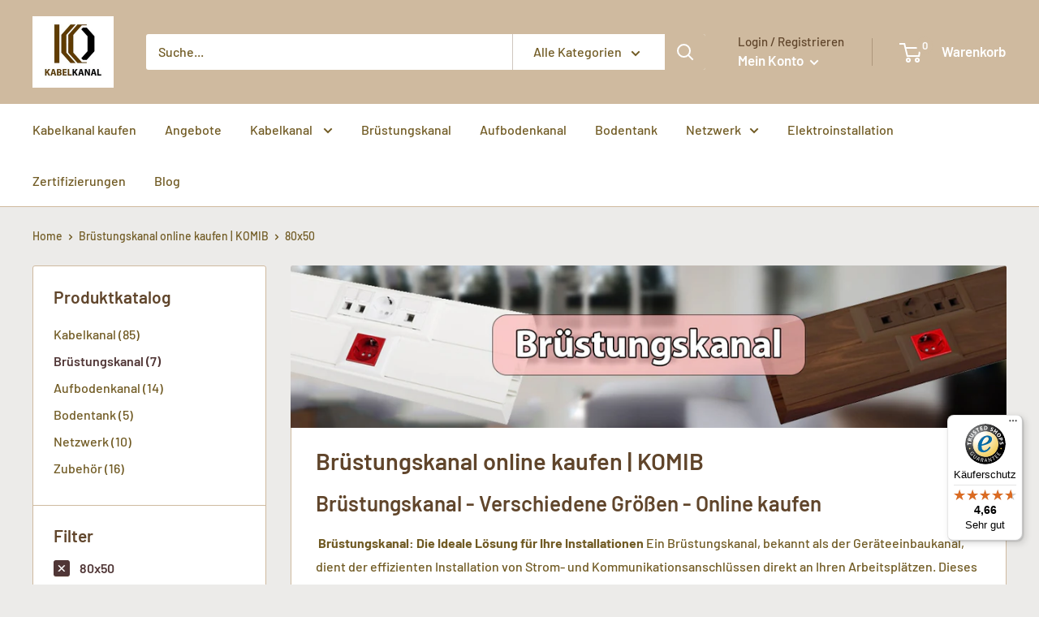

--- FILE ---
content_type: text/javascript
request_url: https://widgets.trustedshops.com/js/XAE9964BF6E06F928202D78F010A6133B.js
body_size: 1344
content:
((e,t)=>{const a={shopInfo:{tsId:"XAE9964BF6E06F928202D78F010A6133B",name:"kabelkanal-kaufen.de",url:"kabelkanal-kaufen.de",language:"de",targetMarket:"DEU",ratingVariant:"WIDGET",eTrustedIds:{accountId:"acc-492bf87d-c99e-453b-b31a-0c4fe03f701c",channelId:"chl-d6649aee-08e6-4c1e-9189-afdcc4239821"},buyerProtection:{certificateType:"CLASSIC",certificateState:"PRODUCTION",mainProtectionCurrency:"EUR",classicProtectionAmount:100,maxProtectionDuration:30,plusProtectionAmount:2e4,basicProtectionAmount:100,firstCertified:"2022-03-07 16:35:41"},reviewSystem:{rating:{averageRating:4.66,averageRatingCount:263,overallRatingCount:685,distribution:{oneStar:12,twoStars:5,threeStars:2,fourStars:23,fiveStars:221}},reviews:[{average:5,buyerStatement:"Zum 2. Mal alles bestens",rawChangeDate:"2026-01-12T19:26:51.000Z",changeDate:"12.1.2026",transactionDate:"5.1.2026"},{average:5,buyerStatement:"Alles super. Absolut empfehlenswert",rawChangeDate:"2026-01-12T18:15:27.000Z",changeDate:"12.1.2026",transactionDate:"5.1.2026"},{average:5,buyerStatement:"Die Lieferung war super schnell und der Preis echt top!!!",rawChangeDate:"2025-12-27T17:47:16.000Z",changeDate:"27.12.2025",transactionDate:"17.12.2025"}]},features:["SHOP_CONSUMER_MEMBERSHIP","GUARANTEE_RECOG_CLASSIC_INTEGRATION","MARS_REVIEWS","MARS_EVENTS","DISABLE_REVIEWREQUEST_SENDING","MARS_QUESTIONNAIRE","MARS_PUBLIC_QUESTIONNAIRE","REVIEWS_AUTO_COLLECTION"],consentManagementType:"OFF",urls:{profileUrl:"https://www.trustedshops.de/bewertung/info_XAE9964BF6E06F928202D78F010A6133B.html",profileUrlLegalSection:"https://www.trustedshops.de/bewertung/info_XAE9964BF6E06F928202D78F010A6133B.html#legal-info",reviewLegalUrl:"https://help.etrusted.com/hc/de/articles/23970864566162"},contractStartDate:"2022-02-21 00:00:00",shopkeeper:{name:"KOMIB GmbH",street:"Stresemannstr. 35",country:"DE",city:"Bremen",zip:"28207"},displayVariant:"full",variant:"full",twoLetterCountryCode:"DE"},"process.env":{STAGE:"prod"},externalConfig:{trustbadgeScriptUrl:"https://widgets.trustedshops.com/assets/trustbadge.js",cdnDomain:"widgets.trustedshops.com"},elementIdSuffix:"-98e3dadd90eb493088abdc5597a70810",buildTimestamp:"2026-01-16T05:39:51.695Z",buildStage:"prod"},r=a=>{const{trustbadgeScriptUrl:r}=a.externalConfig;let n=t.querySelector(`script[src="${r}"]`);n&&t.body.removeChild(n),n=t.createElement("script"),n.src=r,n.charset="utf-8",n.setAttribute("data-type","trustbadge-business-logic"),n.onerror=()=>{throw new Error(`The Trustbadge script could not be loaded from ${r}. Have you maybe selected an invalid TSID?`)},n.onload=()=>{e.trustbadge?.load(a)},t.body.appendChild(n)};"complete"===t.readyState?r(a):e.addEventListener("load",(()=>{r(a)}))})(window,document);

--- FILE ---
content_type: text/javascript
request_url: https://kabelkanal-kaufen.de/cdn/shop/t/19/assets/custom.js?v=90373254691674712701713963385
body_size: -700
content:
//# sourceMappingURL=/cdn/shop/t/19/assets/custom.js.map?v=90373254691674712701713963385
